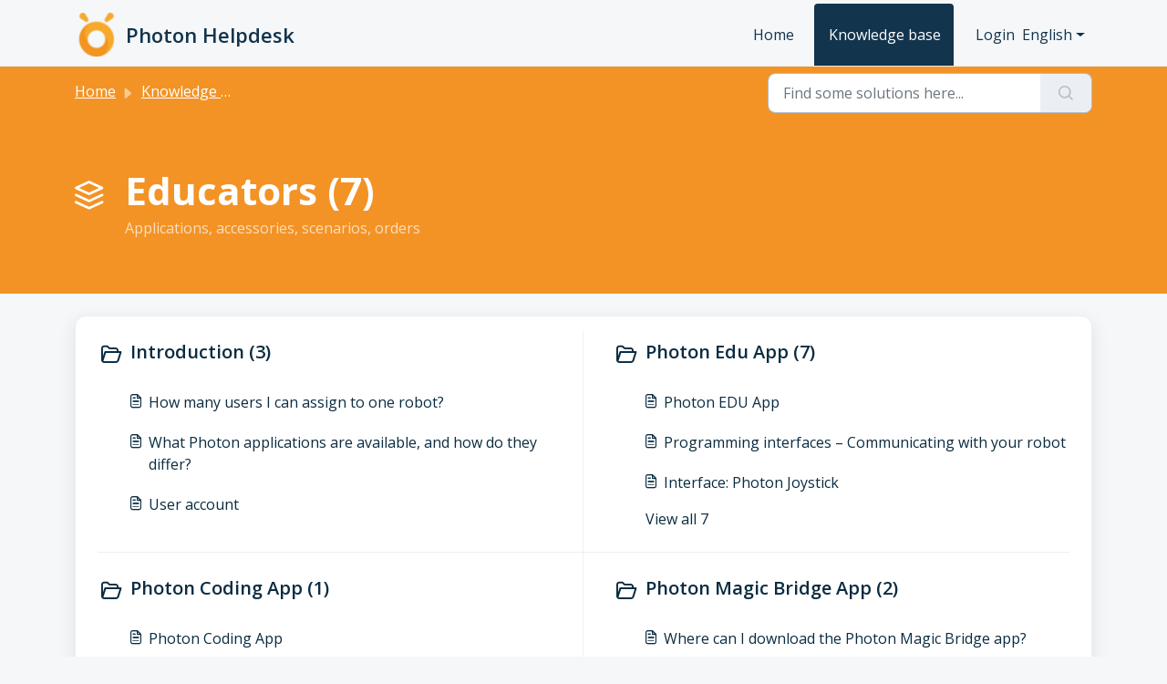

--- FILE ---
content_type: text/html; charset=utf-8
request_url: https://help.photon.education/en/support/solutions/103000127587
body_size: 5557
content:
<!DOCTYPE html>
<html lang="en" data-date-format="non_us" dir="ltr">

<head>

  <meta name="csrf-param" content="authenticity_token" />
<meta name="csrf-token" content="KnzGv42U14XM1uumZijGju52GFzo3rW3TVbrckUr+rVNnn75e8E0yxTIDUQWmGUu/JOMKKmp7qsg9CpFEIW0kw==" />

  <link rel='shortcut icon' href='https://s3.eu-central-1.amazonaws.com/euc-cdn.freshdesk.com/data/helpdesk/attachments/production/103021036625/fav_icon/NzT_nhzGC4YegYwuoKatGSRqG1dTFiL7-g.png' />

  <!-- Title for the page -->
<title> Educators : Photon Helpdesk </title>

<!-- Meta information -->

      <meta charset="utf-8" />
      <meta http-equiv="X-UA-Compatible" content="IE=edge,chrome=1" />
      <meta name="description" content= "Applications, accessories, scenarios, orders" />
      <meta name="author" content= "" />
       <meta property="og:title" content="Educators" />  <meta property="og:url" content="https://help.photon.education/en/support/solutions/103000127587" />  <meta property="og:image" content="https://s3.eu-central-1.amazonaws.com/euc-cdn.freshdesk.com/data/helpdesk/attachments/production/103021118380/logo/P1vIz2ABDrNJ8T_4N7ZCOxk-FKuS_RbGRg.png?X-Amz-Algorithm=AWS4-HMAC-SHA256&amp;amp;X-Amz-Credential=AKIAS6FNSMY2XLZULJPI%2F20251118%2Feu-central-1%2Fs3%2Faws4_request&amp;amp;X-Amz-Date=20251118T061319Z&amp;amp;X-Amz-Expires=604800&amp;amp;X-Amz-SignedHeaders=host&amp;amp;X-Amz-Signature=0e513a2c50685e3ae097616ad24c5d7945074141a3b94d37f240621b45fb1552" />  <meta property="og:site_name" content="Photon Helpdesk" />  <meta property="og:type" content="article" />  <meta name="twitter:title" content="Educators" />  <meta name="twitter:url" content="https://help.photon.education/en/support/solutions/103000127587" />  <meta name="twitter:image" content="https://s3.eu-central-1.amazonaws.com/euc-cdn.freshdesk.com/data/helpdesk/attachments/production/103021118380/logo/P1vIz2ABDrNJ8T_4N7ZCOxk-FKuS_RbGRg.png?X-Amz-Algorithm=AWS4-HMAC-SHA256&amp;amp;X-Amz-Credential=AKIAS6FNSMY2XLZULJPI%2F20251118%2Feu-central-1%2Fs3%2Faws4_request&amp;amp;X-Amz-Date=20251118T061319Z&amp;amp;X-Amz-Expires=604800&amp;amp;X-Amz-SignedHeaders=host&amp;amp;X-Amz-Signature=0e513a2c50685e3ae097616ad24c5d7945074141a3b94d37f240621b45fb1552" />  <meta name="twitter:card" content="summary" />  <link rel="canonical" href="https://help.photon.education/en/support/solutions/103000127587" />  <link rel='alternate' hreflang="en" href="https://help.photon.education/en/support/solutions/103000127587"/>  <link rel='alternate' hreflang="pl" href="https://help.photon.education/pl/support/solutions/103000127587"/> 

<!-- Responsive setting -->
<link rel="apple-touch-icon" href="https://s3.eu-central-1.amazonaws.com/euc-cdn.freshdesk.com/data/helpdesk/attachments/production/103021036625/fav_icon/NzT_nhzGC4YegYwuoKatGSRqG1dTFiL7-g.png" />
        <link rel="apple-touch-icon" sizes="72x72" href="https://s3.eu-central-1.amazonaws.com/euc-cdn.freshdesk.com/data/helpdesk/attachments/production/103021036625/fav_icon/NzT_nhzGC4YegYwuoKatGSRqG1dTFiL7-g.png" />
        <link rel="apple-touch-icon" sizes="114x114" href="https://s3.eu-central-1.amazonaws.com/euc-cdn.freshdesk.com/data/helpdesk/attachments/production/103021036625/fav_icon/NzT_nhzGC4YegYwuoKatGSRqG1dTFiL7-g.png" />
        <link rel="apple-touch-icon" sizes="144x144" href="https://s3.eu-central-1.amazonaws.com/euc-cdn.freshdesk.com/data/helpdesk/attachments/production/103021036625/fav_icon/NzT_nhzGC4YegYwuoKatGSRqG1dTFiL7-g.png" />
        <meta name="viewport" content="width=device-width, initial-scale=1.0, maximum-scale=5.0, user-scalable=yes" /> 

  <link rel="icon" href="https://s3.eu-central-1.amazonaws.com/euc-cdn.freshdesk.com/data/helpdesk/attachments/production/103021036625/fav_icon/NzT_nhzGC4YegYwuoKatGSRqG1dTFiL7-g.png" />

  <link rel="stylesheet" href="/assets/cdn/portal/styles/theme.css" nonce="pMZdPvHpoCKmoXso8lmJ5Q=="/>

  <style type="text/css" nonce="pMZdPvHpoCKmoXso8lmJ5Q=="> /* theme */ .portal--light {
              --fw-body-bg: #F5F7F9;
              --fw-header-bg: #F5F7F9;
              --fw-header-text-color: #12344D;
              --fw-helpcenter-bg: #f39325;
              --fw-helpcenter-text-color: #FFFFFF;
              --fw-footer-bg: #0b2c41;
              --fw-footer-text-color: #FFFFFF;
              --fw-tab-active-color: #12344d;
              --fw-tab-active-text-color: #FFFFFF;
              --fw-tab-hover-color: #FFFFFF;
              --fw-tab-hover-text-color: #12344D;
              --fw-btn-background: #FFFFFF;
              --fw-btn-text-color: #12344D;
              --fw-btn-primary-background: #12344d;
              --fw-btn-primary-text-color: #FFFFFF;
              --fw-baseFont: Open Sans;
              --fw-textColor: #0b2c41;
              --fw-headingsFont: Open Sans;
              --fw-linkColor: #0b2c41;
              --fw-linkColorHover: #0b2c41;
              --fw-inputFocusRingColor: #EBEFF3;
              --fw-formInputFocusColor: #EBEFF3;
              --fw-card-bg: #FFFFFF;
              --fw-card-fg: #264966;
              --fw-card-border-color: #EBEFF3;
              --fw-nonResponsive: #F5F7F9;
              --bs-body-font-family: Open Sans;
    } </style>

  <link href='https://fonts.googleapis.com/css?family=Open+Sans:regular,italic,600,700,700italic' rel='stylesheet' type='text/css' nonce='pMZdPvHpoCKmoXso8lmJ5Q=='>

  <script type="text/javascript" nonce="pMZdPvHpoCKmoXso8lmJ5Q==">
    window.cspNonce = "pMZdPvHpoCKmoXso8lmJ5Q==";
  </script>

  <script src="/assets/cdn/portal/scripts/nonce.js" nonce="pMZdPvHpoCKmoXso8lmJ5Q=="></script>

  <script src="/assets/cdn/portal/vendor.js" nonce="pMZdPvHpoCKmoXso8lmJ5Q=="></script>

  <script src="/assets/cdn/portal/scripts/head.js" nonce="pMZdPvHpoCKmoXso8lmJ5Q=="></script>

  <script type="text/javascript" nonce="pMZdPvHpoCKmoXso8lmJ5Q==">
      window.store = {};
window.store = {
  assetPath: "/assets/cdn/portal/",
  defaultLocale: "en",
  currentLocale: "en",
  currentPageName: "solution_category",
  portal: {"id":103000058737,"name":"Photon Helpdesk","product_id":null},
  portalAccess: {"hasSolutions":true,"hasForums":false,"hasTickets":false,"accessCount":1},
  account: {"id":2675750,"name":"photon","time_zone":"Warsaw","companies":[]},
  vault_service: {"url":"https://vault-service-eu.freshworks.com/data","max_try":2,"product_name":"fd"},
  blockedExtensions: "",
  allowedExtensions: "",
  search: {"all":"/en/support/search","solutions":"/en/support/search/solutions","topics":"/en/support/search/topics","tickets":"/en/support/search/tickets"},
  portalLaunchParty: {
    enableStrictSearch: false,
    ticketFragmentsEnabled: false,
    homepageNavAccessibilityEnabled: false,
    channelIdentifierFieldsEnabled: false,
  },





    marketplace: {"token":"eyJ0eXAiOiJKV1QiLCJhbGciOiJIUzI1NiJ9.[base64].6Q8BXYrnqHsi6y4kVZyHHEP0FxKWcXGCBO80mqUmL-M","data_pipe_key":"634cd594466a52fa53c54b5b34779134","region":"euc","org_domain":"photon-540907060458636871.myfreshworks.com"},

  pod: "eu-central-1",
  region: "EU",
};
  </script>


</head>

<body class="portal portal--light  ">
  
  <header class="container-fluid px-0 fw-nav-wrapper fixed-top">
  <section class="bg-light container-fluid">
    <div class="container">
      <a  id="" href="#fw-main-content" class="visually-hidden visually-hidden-focusable p-8 my-12 btn btn-outline-primary"

>Skip to main content</a>
    </div>
  </section>

  
    <section class="container">
      <nav class="navbar navbar-expand-xl navbar-light px-0 py-8 pt-xl-4 pb-xl-0">
        

    <a class="navbar-brand d-flex align-items-center" href="/en/support/home">
      <img data-src="https://s3.eu-central-1.amazonaws.com/euc-cdn.freshdesk.com/data/helpdesk/attachments/production/103021118380/logo/P1vIz2ABDrNJ8T_4N7ZCOxk-FKuS_RbGRg.png" loading="lazy" alt="Freshworks Logo" class="lazyload d-inline-block align-top me-4 fw-brand-logo" />
      <div class="fs-22 semi-bold fw-brand-name ms-4" title="Photon Helpdesk">Photon Helpdesk</div>
   </a>


        <button class="navbar-toggler collapsed" type="button" data-bs-toggle="collapse" data-bs-target="#navbarContent" aria-controls="navbarContent" aria-expanded="false" aria-label="Toggle navigation" id="navbarContentToggler">
  <span class="icon-bar"></span>
  <span class="icon-bar"></span>
  <span class="icon-bar"></span>
</button>

        <div class="collapse navbar-collapse" id="navbarContent">
          <ul class="navbar-nav ms-auto mt-64 mt-xl-0">
            
              <li class="nav-item ">
                <a href="/en/support/home" class="nav-link">
                  <span class="d-md-none icon-home"></span> Home
                </a>
              </li>
            
              <li class="nav-item active">
                <a href="/en/support/solutions" class="nav-link">
                  <span class="d-md-none icon-solutions"></span> Knowledge base
                </a>
              </li>
            
            <li class="nav-item no-hover">
             
            </li>
          </ul>
          <ul class="navbar-nav flex-row align-items-center ps-8 fw-nav-dropdown-wrapper">
            

    <li class="nav-item no-hover fw-login">
      <a  id="" href="/en/support/login" class="nav-link pe-8"

>Login</a>
    </li>
    


            <li class="nav-item dropdown no-hover ms-auto">
             <a  id="" href="#" class="nav-link dropdown-toggle"

    id = "languageDropdown"

    role = "button"

    data-bs-toggle = "dropdown"

    aria-haspopup = "true"

    aria-expanded = "false"

>English</a>
<div class="dropdown-menu fw-languageDropdown" aria-labelledby="languageDropdown">
 
 <a class="dropdown-item" href="/pl/support/solutions/103000127587">Polish</a>
 
 <a class="dropdown-item d-none" href="/en/support/solutions/103000127587">English</a>
 
</div>


            </li>
          </ul>
        </div>
      </nav>
    </section>
    <div class="nav-overlay d-none"></div>
  
</header>



<main class="fw-main-wrapper" id="fw-main-content">
    <section class="fw-sticky fw-searchbar-wrapper">
    <div class="container">
      <div class="row align-items-center py-8">
        <div class="col-md-6">
          <nav aria-label="breadcrumb">
    <ol class="breadcrumb">
        
          
            
              <li class="breadcrumb-item"><a href="/en/support/home">Home</a></li>
            
          
            
              <li class="breadcrumb-item"><a href="/en/support/solutions">Knowledge base</a></li>
            
          
            
              <li class="breadcrumb-item breadcrumb-active-item d-lg-none" aria-current="page">Educators</li>
            
          
        
    </ol>
</nav>

        </div>
        <div class="col-md-4 ms-auto">
          
<form action="/en/support/search/solutions" id="fw-search-form" data-current-tab="solutions">
  <div class="form-group fw-search  my-0">
    <div class="input-group">
      <input type="text" class="form-control" id="searchInput" name="term" value="" placeholder="Find some solutions here..." autocomplete="off" aria-label="Find some solutions here...">
      <button class="btn px-20 input-group-text" id="btnSearch" type="submit" aria-label="Search"><span class="icon-search"></span></button>
    </div>

    <div class="visually-hidden">
      <span id="srSearchUpdateMessage" aria-live="polite"></span>
    </div>

    <div class="fw-autocomplete-wrapper box-shadow bg-light br-8 p-16 d-none">
      <div class="fw-autocomplete-header " role="tablist">
        <button class="fw-search-tab " data-tab="all" role="tab" aria-selected="false">
          All
        </button>
        
          <button class="fw-search-tab fw-active-search-tab" data-tab="solutions" role="tab" aria-selected="true">
            Articles
          </button>
        
        
        
      </div>

      <div class="fw-loading my-80 d-none"></div>

      <div class="fw-autocomplete-focus">

        <div class="fw-recent-search">
          <div class="fw-recent-title d-none row align-items-center">
            <div class="col-8 fs-20 semi-bold"><span class="icon-recent me-8"></span>Recent Searches</div>
            <div class="col-4 px-0 text-end"><button class="btn btn-link fw-clear-all">Clear all</button></div>
          </div>
          <p class="ps-32 fw-no-recent-searches mb-16 d-none">No recent searches</p>
          <ul class="fw-no-bullet fw-recent-searches mb-16 d-none"></ul>
        </div>

        <div class="fw-popular-articles-search">
          <p class="fs-20 semi-bold fw-popular-title d-none"><span class="icon-article me-8"></span> Popular Articles</p>
          <ul class="fw-no-bullet fw-popular-topics d-none"></ul>
        </div>

        <div class="fw-solutions-search-results fw-results d-none">
          <hr class="mt-24" />
          <div class="fw-solutions-search-results-title row align-items-center">
            <div class="col-8 fs-20 semi-bold"><span class="icon-article me-8"></span>Articles</div>
            <div class="col-4 px-0 text-end"><a class="btn btn-link fw-view-all fw-solutions-view-all" href="/en/support/search/solutions">View all</a></div>
          </div>
          <ul class="fw-no-bullet fw-search-results fw-solutions-search-results-container"></ul>
        </div>

        <div class="fw-topics-search-results fw-results d-none">
          <hr class="mt-24" />
          <div class="fw-topics-search-results-title row align-items-center">
            <div class="col-8 fs-20 semi-bold"><span class="icon-topic me-8"></span>Topics</div>
            <div class="col-4 px-0 text-end"><a class="btn btn-link fw-view-all fw-topics-view-all" href="/en/support/search/topics">View all</a></div>
          </div>
          <ul class="fw-no-bullet fw-search-results fw-topics-search-results-container"></ul>
        </div>

        <div class="fw-tickets-search-results fw-results d-none">
          <hr class="mt-24" />
          <div class="fw-tickets-search-results-title row align-items-center">
            <div class="col-8 fs-20 semi-bold"><span class="icon-ticket me-8"></span>Tickets</div>
            <div class="col-4 px-0 text-end"><a class="btn btn-link fw-view-all fw-tickets-view-all" href="/en/support/search/tickets">View all</a></div>
          </div>
          <ul class="fw-no-bullet fw-search-results fw-tickets-search-results-container"></ul>
        </div>
      </div>

      <div class="fw-autocomplete-noresults d-none text-center py-40">
        <img src="/assets/cdn/portal/images/no-results.png" class="img-fluid fw-no-results-img" alt="no results" />
        <p class="mt-24 text-secondary">Sorry! nothing found for <br /> <span id="input_term"></span></p>
      </div>
    </div>
  </div>
</form>

        </div>
      </div>
    </div>
  </section>
  <section class="container-fluid px-0 fw-page-title-wrapper">
    <div class="container">
      <div class="py-24 py-lg-60 mx-0 fw-search-meta-info g-0">
        
          <div class="fw-icon-holder pe-8">
            <span class="icon-category"></span>
          </div>
        
        <div class="text-start">
          <h1 class="fw-page-title">Educators (7)</h1>
          <p>Applications, accessories, scenarios, orders</p>
        </div>
      </div>
    </div>
  </section>

  <section class="container-fluid px-0 py-24">
    <div class="container">
       <div class="alert alert-with-close notice hide" id="noticeajax"></div> 
      <section class="row box-shadow br-12 fw-category-wrapper mx-0 g-0 bg-light">
        <div class="row mx-0 fw-section-content g-0">
          
              <div class="col-md-6 fw-folder">
                <div class="fs-20 mb-24 semi-bold">
                 <a  id="" href="/en/support/solutions/folders/103000314124" class="fw-heading d-flex"

    role = "heading"

><div class='fw-folder-icon text-center pt-4 me-8'><span class='icon-folder'></span></div><div class='line-clamp-2'> Introduction (3)</div></a>
                </div>
                <ul class="fw-no-bullet ms-36">
                  
                   <li>
                    <a  id="" href="/en/support/solutions/articles/103000052286-how-many-users-i-can-assign-to-one-robot-" class="d-flex"

><div class='pe-8'><span class='icon-article'></span></div><div class='line-clamp-2'>How many users I can assign to one robot?</div></a>
                   </li>
                  
                   <li>
                    <a  id="" href="/en/support/solutions/articles/103000052287-what-photon-applications-are-available-and-how-do-they-differ-" class="d-flex"

><div class='pe-8'><span class='icon-article'></span></div><div class='line-clamp-2'>What Photon applications are available, and how do they differ?</div></a>
                   </li>
                  
                   <li>
                    <a  id="" href="/en/support/solutions/articles/103000052290-user-account" class="d-flex"

><div class='pe-8'><span class='icon-article'></span></div><div class='line-clamp-2'>User account</div></a>
                   </li>
                  
                </ul>
                
              </div>
          
              <div class="col-md-6 fw-folder">
                <div class="fs-20 mb-24 semi-bold">
                 <a  id="" href="/en/support/solutions/folders/103000314130" class="fw-heading d-flex"

    role = "heading"

><div class='fw-folder-icon text-center pt-4 me-8'><span class='icon-folder'></span></div><div class='line-clamp-2'> Photon Edu App (7)</div></a>
                </div>
                <ul class="fw-no-bullet ms-36">
                  
                   <li>
                    <a  id="" href="/en/support/solutions/articles/103000052295-photon-edu-app" class="d-flex"

><div class='pe-8'><span class='icon-article'></span></div><div class='line-clamp-2'>Photon EDU App</div></a>
                   </li>
                  
                   <li>
                    <a  id="" href="/en/support/solutions/articles/103000052300-programming-interfaces-communicating-with-your-robot" class="d-flex"

><div class='pe-8'><span class='icon-article'></span></div><div class='line-clamp-2'>Programming interfaces – Communicating with your robot</div></a>
                   </li>
                  
                   <li>
                    <a  id="" href="/en/support/solutions/articles/103000052301-interface-photon-joystick" class="d-flex"

><div class='pe-8'><span class='icon-article'></span></div><div class='line-clamp-2'>Interface: Photon Joystick</div></a>
                   </li>
                  
                </ul>
                
                 <a  id="" href="/en/support/solutions/folders/103000314130" class="ms-36 my-16 d-block"

>View all 7</a>
                
              </div>
          
              <div class="col-md-6 fw-folder">
                <div class="fs-20 mb-24 semi-bold">
                 <a  id="" href="/en/support/solutions/folders/103000314131" class="fw-heading d-flex"

    role = "heading"

><div class='fw-folder-icon text-center pt-4 me-8'><span class='icon-folder'></span></div><div class='line-clamp-2'> Photon Coding App (1)</div></a>
                </div>
                <ul class="fw-no-bullet ms-36">
                  
                   <li>
                    <a  id="" href="/en/support/solutions/articles/103000052313-photon-coding-app" class="d-flex"

><div class='pe-8'><span class='icon-article'></span></div><div class='line-clamp-2'>Photon Coding App</div></a>
                   </li>
                  
                </ul>
                
              </div>
          
              <div class="col-md-6 fw-folder">
                <div class="fs-20 mb-24 semi-bold">
                 <a  id="" href="/en/support/solutions/folders/103000314132" class="fw-heading d-flex"

    role = "heading"

><div class='fw-folder-icon text-center pt-4 me-8'><span class='icon-folder'></span></div><div class='line-clamp-2'> Photon Magic Bridge App (2)</div></a>
                </div>
                <ul class="fw-no-bullet ms-36">
                  
                   <li>
                    <a  id="" href="/en/support/solutions/articles/103000052315-where-can-i-download-the-photon-magic-bridge-app-" class="d-flex"

><div class='pe-8'><span class='icon-article'></span></div><div class='line-clamp-2'>Where can I download the Photon Magic Bridge app?</div></a>
                   </li>
                  
                   <li>
                    <a  id="" href="/en/support/solutions/articles/103000052318-photon-magic-bridge-app" class="d-flex"

><div class='pe-8'><span class='icon-article'></span></div><div class='line-clamp-2'>Photon Magic Bridge app</div></a>
                   </li>
                  
                </ul>
                
              </div>
          
              <div class="col-md-6 fw-folder">
                <div class="fs-20 mb-24 semi-bold">
                 <a  id="" href="/en/support/solutions/folders/103000314154" class="fw-heading d-flex"

    role = "heading"

><div class='fw-folder-icon text-center pt-4 me-8'><span class='icon-folder'></span></div><div class='line-clamp-2'> Features and programs you may find useful (5)</div></a>
                </div>
                <ul class="fw-no-bullet ms-36">
                  
                   <li>
                    <a  id="" href="/en/support/solutions/articles/103000052331-repeat-the-program-over-and-over-again-feature" class="d-flex"

><div class='pe-8'><span class='icon-article'></span></div><div class='line-clamp-2'>Repeat the program over and over again feature</div></a>
                   </li>
                  
                   <li>
                    <a  id="" href="/en/support/solutions/articles/103000052333-random-color-changing" class="d-flex"

><div class='pe-8'><span class='icon-article'></span></div><div class='line-clamp-2'>Random color changing</div></a>
                   </li>
                  
                   <li>
                    <a  id="" href="/en/support/solutions/articles/103000052336-follow-the-line" class="d-flex"

><div class='pe-8'><span class='icon-article'></span></div><div class='line-clamp-2'>Follow the line</div></a>
                   </li>
                  
                </ul>
                
                 <a  id="" href="/en/support/solutions/folders/103000314154" class="ms-36 my-16 d-block"

>View all 5</a>
                
              </div>
          
              <div class="col-md-6 fw-folder">
                <div class="fs-20 mb-24 semi-bold">
                 <a  id="" href="/en/support/solutions/folders/103000314155" class="fw-heading d-flex"

    role = "heading"

><div class='fw-folder-icon text-center pt-4 me-8'><span class='icon-folder'></span></div><div class='line-clamp-2'> Lesson scenarios (1)</div></a>
                </div>
                <ul class="fw-no-bullet ms-36">
                  
                   <li>
                    <a  id="" href="/en/support/solutions/articles/103000052344-where-can-i-find-lesson-scenarios-to-conduct-classes-with-the-robot-" class="d-flex"

><div class='pe-8'><span class='icon-article'></span></div><div class='line-clamp-2'>Where can I find lesson scenarios to conduct classes with the robot?</div></a>
                   </li>
                  
                </ul>
                
              </div>
          
              <div class="col-md-6 fw-folder">
                <div class="fs-20 mb-24 semi-bold">
                 <a  id="" href="/en/support/solutions/folders/103000314156" class="fw-heading d-flex"

    role = "heading"

><div class='fw-folder-icon text-center pt-4 me-8'><span class='icon-folder'></span></div><div class='line-clamp-2'> Additional robot capabilities (1)</div></a>
                </div>
                <ul class="fw-no-bullet ms-36">
                  
                   <li>
                    <a  id="" href="/en/support/solutions/articles/103000052349-do-you-offer-any-accessories-for-the-robot-" class="d-flex"

><div class='pe-8'><span class='icon-article'></span></div><div class='line-clamp-2'>Do you offer any accessories for the robot?</div></a>
                   </li>
                  
                </ul>
                
              </div>
          
        </div>
      </section>
    </div>
  </section>

</main>


 <footer class="container-fluid px-0">
   <section class="fw-contact-info">
     <p class="fw-contacts">
       
     </p>
   </section>
   <section class="fw-credit">
     <nav class="fw-laws">
        
        
        
        
     </nav>
   </section>
 </footer>


  

  <div class="modal-backdrop fade d-none" id="overlay"></div>

  <script src="/assets/cdn/portal/scripts/bottom.js" nonce="pMZdPvHpoCKmoXso8lmJ5Q=="></script>

  <script src="/assets/cdn/portal/scripts/locales/en.js" nonce="pMZdPvHpoCKmoXso8lmJ5Q=="></script>


    <script src="/assets/cdn/portal/scripts/marketplace.js" nonce="pMZdPvHpoCKmoXso8lmJ5Q==" async></script>


  <script src="/assets/cdn/portal/scripts/integrations.js"  nonce="pMZdPvHpoCKmoXso8lmJ5Q==" async></script>
  





</body>

</html>